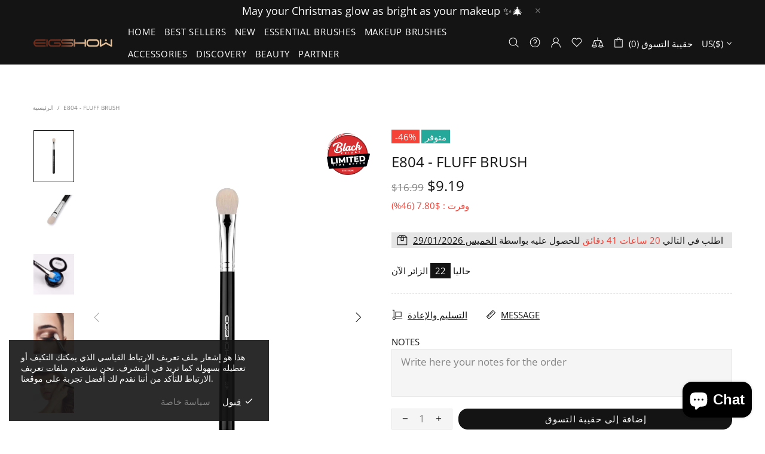

--- FILE ---
content_type: image/svg+xml
request_url: https://cdn.hextom.com/img/usb/badges/badges-laurel-wreath-04.svg
body_size: 20467
content:
<?xml version="1.0" encoding="UTF-8"?>
<svg width="142px" height="150px" viewBox="0 0 142 150" version="1.1" xmlns="http://www.w3.org/2000/svg" xmlns:xlink="http://www.w3.org/1999/xlink">
    <title>badges-laurel-wreath-04</title>
    <g id="badges-laurel-wreath-04" stroke="none" stroke-width="1" fill="none" fill-rule="evenodd">
        <g id="Group-8">
            <path d="M88.4471398,21.9414221 C89.5432141,22.1956404 90.7616999,22.3445196 91.9759645,22.2419896 C93.1452043,22.2433941 94.3158511,21.9891758 95.3500162,21.2939381 C96.3996586,20.5902732 98.0852775,20.2166707 99.4951189,20.1267814 C100.874006,20.0902639 102.013698,20.2279069 102.013698,20.2279069 C102.013698,20.2279069 101.549379,19.8669451 100.781142,19.3613176 C100.036824,18.81215 98.884469,18.3065226 97.6279936,17.8500534 C96.3602619,17.417461 95.0024804,16.9918912 93.6686185,17.0284088 C92.3249073,17.0859941 91.0825021,17.4371243 90.1426078,18.2601734 C89.0366843,19.2433379 87.638099,19.7152568 86.4773014,20.1576809 C85.3193179,20.5846551 84.4497749,20.7531976 84.4497749,20.7531976 C84.4497749,20.7531976 84.9028378,20.9357853 85.634492,21.1492725 C86.3802165,21.323433 87.3566935,21.6745632 88.4471398,21.9414221" id="Fill-611" fill="#424242"></path>
            <path d="M92.6006847,11.3920673 C92.8778691,12.6603494 93.6517341,13.7474485 94.6479095,14.6603869 C95.6370498,15.5943932 96.779556,16.5298039 97.9403537,17.21521 C99.087081,17.927302 100.239436,18.437143 101.024558,18.9301298 C101.832191,19.3809809 102.37249,19.6295811 102.37249,19.6295811 C102.37249,19.6295811 101.721036,18.6815296 101.010487,17.3767299 C100.273205,16.1267065 99.4008481,14.6154422 99.2080853,13.2853611 C99.0181366,12.0044383 98.2738191,10.8218319 97.2509102,9.77967752 C96.1829764,8.84286223 94.8378582,8.05492612 93.5293228,7.42991442 C92.2236013,6.79085751 90.9516486,6.33579281 89.9751715,6.15601416 C89.0113578,5.93550441 88.3880446,5.84140152 88.3880446,5.84140152 C88.3880446,5.84140152 89.3040195,6.46781775 90.2945668,7.44676867 C91.2907422,8.41167438 92.2756613,9.94541096 92.6006847,11.3920673" id="Fill-612" fill="#424242"></path>
            <path d="M130.57354,88.8457649 C130.973136,88.3907002 131.550017,87.7558569 132.257752,87.0437649 C133.660558,85.7221109 135.213917,84.0942714 136.754612,83.3526845 C138.257317,82.639188 139.433592,81.2543306 140.33831,79.5646922 C141.086849,77.8624132 141.54554,75.8609712 141.814282,73.9704863 C142.157597,72.078597 141.931065,70.2976648 141.87197,69.0026967 C141.769257,67.7049196 141.642625,66.8888931 141.642625,66.8888931 C141.642625,66.8888931 141.231773,68.3018409 140.41429,69.9451301 C140.006252,70.7667747 139.495501,71.6446001 138.889072,72.4353452 C138.212292,73.2260904 137.441241,73.9283507 136.597024,74.4213375 C135.144972,75.2710725 134.103772,76.6489073 133.360861,78.2205659 C132.885286,79.1812581 132.461771,80.2107717 132.088909,81.247308 C132.451922,78.5127062 132.647499,75.7486095 132.712222,72.9817038 C132.983778,72.4662447 133.396037,71.6769041 133.870205,70.7428978 C134.711608,69.1852844 135.875219,67.3004176 137.172499,66.2428135 C138.46415,65.2203225 139.0748,63.6795633 139.460325,61.9140808 C139.809268,60.1556209 139.916202,58.1738422 139.567259,56.395719 C139.290075,54.6035506 138.867967,52.9588569 138.517617,51.7720369 C138.126463,50.5978576 137.753601,49.8941928 137.753601,49.8941928 C137.753601,49.8941928 137.755008,50.2383003 137.718425,50.7958951 C137.702948,51.3464672 137.584758,52.1273807 137.355412,52.9953744 C136.924862,54.7271484 136.152404,56.7454447 134.867788,58.0390082 C133.812517,59.1499841 133.109004,60.6823161 132.710815,62.3284144 C132.516645,63.1514635 132.401269,64.0040076 132.344988,64.8565516 C132.316847,65.2821214 132.302777,65.7090957 132.30137,66.1304519 L132.2873,66.3144441 C131.95102,63.2118579 131.412129,60.1514073 130.645299,57.1597783 C130.746605,56.6555553 130.949216,55.7173355 131.271426,54.5782693 C131.776549,52.9040806 132.204285,50.9419652 133.1484,49.6526152 C134.013722,48.4236596 134.403469,46.7817749 134.304977,45.0809004 C134.16146,43.3996891 133.659151,41.6131388 133.052722,39.9965355 C132.48569,38.3574599 131.538761,37.044233 130.93796,36.0385962 C130.297763,35.0526227 129.8447,34.459915 129.8447,34.459915 C129.8447,34.459915 130.121884,35.7590966 130.175351,37.4220491 C130.202085,38.2535253 130.172537,39.1748909 130.029021,40.0695706 C129.870026,40.9726774 129.530933,41.8856158 129.080684,42.644057 C128.291342,43.9586884 128.061996,45.5163018 128.156267,47.1020057 C128.281493,48.4222551 128.436266,49.8450346 128.728927,51.1737111 C127.562502,48.1174741 126.22864,45.1623626 124.665432,42.3912433 C124.628849,42.0373041 124.535986,41.0035768 124.524729,39.6777093 C124.502217,38.061106 124.649955,36.0062923 125.105832,34.6607614 C126.061203,32.0329032 124.737191,28.3895766 122.681523,25.8670574 C121.692383,24.5763029 120.713092,23.4077417 119.877318,22.677391 C119.035915,21.9498492 118.466069,21.528493 118.466069,21.528493 C118.466069,21.528493 119.061242,22.612783 119.498827,24.1226427 C119.884353,25.6886833 120.123548,27.6339445 119.657822,29.2308845 C118.957122,31.9247551 120.209376,35.2015019 121.740222,37.7675612 L121.82183,37.923463 C119.441139,34.4837918 116.787486,31.3924418 113.974838,28.6620536 C114.290012,28.9204854 114.547498,29.1550404 114.720562,29.3263919 C114.925988,29.5131931 115.041365,29.6185322 115.041365,29.6185322 C115.041365,29.6185322 114.681166,28.4794659 114.214033,27.0005056 C113.783482,25.5412086 113.359967,23.6942639 113.524589,22.2742935 C113.715945,20.8641548 113.213636,19.5228375 112.391932,18.2419146 C111.563193,16.9708234 110.450234,15.7208 109.262703,14.7460627 C106.811661,12.8934999 104.387353,11.7572426 104.387353,11.7572426 C104.387353,11.7572426 107.391357,15.4328733 107.277387,18.5410775 C107.20985,19.9343621 107.691054,21.2869155 108.438185,22.5242982 C109.18391,23.7658945 110.23918,24.8529935 111.157969,25.9639694 C111.366209,26.1957153 111.570228,26.383921 111.778468,26.6002172 C107.878188,23.1563325 103.766854,20.3725725 99.7652682,18.267196 C93.9880137,15.2938257 88.5371895,13.5311523 83.9770137,12.5676511 L83.9770137,12.7460252 C88.5034209,13.7685163 93.8937428,15.5929886 99.5795406,18.6141126 C103.567056,20.778479 107.648843,23.6352741 111.499877,27.1423622 C111.231134,26.926066 110.984905,26.7111744 110.69365,26.4976872 C109.596169,25.6184573 108.18492,24.9934456 106.828546,24.6535516 C105.46795,24.3178711 104.131274,24.3136576 102.967663,24.8881065 C100.153608,26.3207176 96.4939295,25.973801 96.4939295,25.973801 C96.4939295,25.973801 98.0810564,27.2701736 100.253507,28.2224386 C101.308777,28.754752 102.449876,29.3095376 103.695096,29.5483061 C104.93328,29.7955018 106.250257,29.777243 107.450452,29.3924044 C108.70552,28.9612165 110.465712,29.0960505 111.947311,29.369932 C113.413434,29.6058915 114.463076,30.0707878 114.51795,30.0960692 C116.736833,32.4065057 118.823454,34.9655424 120.739826,37.7366617 C118.767173,35.7029158 116.25985,33.9009157 113.628709,34.562445 C112.034547,34.9220023 110.332044,34.732392 109.057277,34.4753647 C107.723415,34.2689002 106.772265,34.0048503 106.772265,34.0048503 C106.772265,34.0048503 107.116986,34.4135658 107.717787,34.9950374 C108.315774,35.5807225 109.037579,36.466975 109.99295,37.2549111 C111.978266,38.7717935 114.194334,40.5597483 117.043565,40.2760351 C118.525165,40.1074926 120.193899,40.7690219 121.605148,41.4600461 C122.704036,42.0035956 123.576393,42.5639993 123.909858,42.7845091 C125.370353,45.4545029 126.6212,48.2860166 127.707425,51.2116332 C127.122102,50.1231296 126.469241,49.0528849 125.519498,48.2677578 C124.348851,47.2312216 123.029059,46.5303657 121.581228,46.482612 C120.731384,46.4587352 119.930785,46.2606978 119.124558,46.037379 C118.304261,45.8196783 117.543059,45.5387741 116.897234,45.2634881 C115.602769,44.712916 114.761366,44.17358 114.761366,44.17358 C114.761366,44.17358 114.983677,44.6890391 115.407192,45.4502893 C115.794124,46.2326074 116.539849,47.1736362 117.195524,48.2705669 C117.889188,49.3478342 118.771394,50.4321242 119.861841,51.3071406 C120.905855,52.1990112 122.031477,52.9420027 123.480715,53.1849847 C124.910255,53.4476301 126.701401,54.4743347 127.857977,55.5839061 C128.662797,56.3268975 129.283296,57.0249443 129.616762,57.412592 C130.259773,60.064327 130.719871,62.7652203 131.015347,65.4970131 C130.960473,65.3453248 130.912634,65.189423 130.853539,65.0391393 C130.5454,64.2512032 130.183794,63.4913575 129.760278,62.8073559 C128.920283,61.4337347 127.825616,60.3677035 126.279293,59.961797 C124.535986,59.4702148 122.971371,58.4112062 121.862634,57.5137175 C121.319521,57.0586528 120.86083,56.6471282 120.493596,56.360606 C120.154502,56.0614431 119.953297,55.8844735 119.953297,55.8844735 C119.953297,55.8844735 120.101035,56.4420682 120.334602,57.3142755 C120.518922,58.2033371 120.827061,59.3929662 121.330777,60.635967 C121.904844,61.8649226 122.366349,63.217476 123.18946,64.3916553 C123.974582,65.5714526 125.1396,66.5911347 126.459392,67.2330006 C128.651541,68.2161651 130.752233,71.5856102 131.445897,72.9522088 C131.348812,75.5884942 131.126502,78.2177569 130.755047,80.8161202 C130.710022,79.8273376 130.589017,78.8497912 130.279471,77.9396618 C129.696962,76.324463 128.795058,74.9550553 127.42602,74.1488605 C126.631049,73.678346 125.928943,73.0715931 125.3197,72.4367498 C124.640106,71.8019064 124.053375,71.1403772 123.573579,70.5434559 C122.612579,69.3510178 122.08213,68.4071799 122.08213,68.4071799 C122.08213,68.4071799 122.027256,69.0111238 122.037105,69.9535572 C122.004743,70.8959906 122.235496,72.1741044 122.263636,73.5561527 C122.364942,74.9382011 122.647755,76.4283975 123.240113,77.8343227 C123.677699,79.2191801 124.438901,80.5281934 125.681306,81.5338302 C126.964515,82.5591303 128.03667,84.4791101 128.524908,86.1617259 C128.816163,87.0465739 129.021589,87.8654095 129.152442,88.4510946 C129.018775,88.9384633 128.914655,89.4356636 128.76551,89.9174142 C128.171744,91.70256 127.500592,93.4469747 126.788636,95.1647035 C126.902606,94.3290137 126.946224,93.4863012 126.901199,92.6787018 C126.820998,90.923051 126.335574,89.3303245 125.069249,88.136482 C123.656593,86.7572426 122.713885,84.9440064 122.122934,83.5268451 C121.861227,82.8217757 121.52354,82.1728871 121.361732,81.724845 C121.194296,81.2683758 121.094397,80.9973033 121.094397,80.9973033 C121.094397,80.9973033 120.918518,81.5942246 120.74264,82.5492987 C120.490782,83.4903275 120.133397,84.7614188 119.974403,86.1940299 C119.878725,87.6505178 119.615611,89.1603775 119.792896,90.7039458 C119.970182,92.2461095 120.465455,93.7924868 121.371581,95.1015 C122.355093,96.4568625 122.830668,98.6352741 123.024838,100.542613 C123.067049,101.407798 123.04313,102.194329 123.007954,102.79406 C122.495796,103.659245 121.989266,104.530047 121.430676,105.354501 C120.703243,106.447218 119.943448,107.499204 119.162548,108.521695 C119.505863,107.725332 119.797117,106.916328 119.98988,106.11856 C120.347265,104.313751 120.143246,102.497706 119.270889,101.022959 C118.75451,100.157774 118.395718,99.2125321 118.141046,98.2967846 C117.856827,97.3627783 117.60919,96.420345 117.464266,95.6155546 C117.158941,93.9975468 117.137836,92.8430308 117.137836,92.8430308 C117.137836,92.8430308 116.773415,93.3809622 116.299247,94.2672147 C115.802567,95.1422311 115.32277,96.4315811 114.654432,97.7518306 C114.353328,98.430214 114.080365,99.1577558 113.86509,99.9204105 C113.661071,100.691492 113.493635,101.486451 113.323384,102.244892 C113.037758,103.795483 113.095446,105.454222 113.751121,107.082061 C114.454634,108.763273 114.242173,110.988033 113.911522,112.945935 C113.76097,113.735276 113.603383,114.445963 113.430318,115.016199 C111.892437,116.531677 110.306717,117.924961 108.695671,119.218525 C110.29124,117.006405 111.201587,114.417873 110.520586,112.090582 C109.884609,110.032959 109.902901,107.809603 110.052046,106.152269 C110.137874,105.32922 110.23918,104.621341 110.27717,104.084814 C110.346114,103.566546 110.388325,103.260361 110.388325,103.260361 C110.388325,103.260361 109.942297,103.751943 109.245819,104.52162 C108.504315,105.257589 107.558793,106.303957 106.686436,107.582071 C105.773275,108.820858 104.779914,110.141108 104.181927,111.726811 C103.571277,113.297065 103.090074,114.840634 103.330676,116.656679 C103.443238,117.572426 103.337711,118.615985 103.098516,119.680612 C102.856507,120.738216 102.403445,121.700313 101.967266,122.620274 C101.612695,123.342197 101.246868,123.993895 100.931694,124.52059 C100.343556,124.857675 99.754012,125.21021 99.1700956,125.516395 C98.009298,126.113317 96.8667917,126.647035 95.7369487,127.149853 C96.2842824,126.67653 96.8076966,126.183543 97.2635735,125.662466 C97.905178,124.904024 98.4679889,124.166651 98.7972333,123.270567 C99.1278848,122.380101 99.295321,121.46014 99.2545172,120.517706 C99.2066783,119.420776 99.34316,118.326654 99.5598422,117.315399 C99.7877806,116.316785 100.080442,115.371543 100.319637,114.492313 C100.833202,112.784415 101.379129,111.672035 101.379129,111.672035 C101.379129,111.672035 100.769886,111.999288 99.8890866,112.607446 C99.4430589,112.902395 98.9520064,113.304088 98.3877884,113.709995 C97.802465,114.083597 97.1833729,114.517594 96.5670949,115.014794 C95.9508169,115.511995 95.337353,116.075207 94.7562506,116.69741 C94.1315305,117.238151 93.541986,117.844903 93.0185718,118.521882 C91.9787786,119.880054 91.1964713,121.526152 90.9094377,123.288826 C90.6435096,125.132961 89.3406022,127.318395 87.9673434,128.939212 C87.431266,129.523493 86.9247361,130.012266 86.4730803,130.432218 C86.1733835,130.510871 85.8638375,130.603569 85.5711758,130.6752 C85.0913794,129.936422 84.2541981,129.520684 83.3832482,129.739789 L73.1105411,132.325512 L72.8727535,132.335343 C71.9300451,132.377479 71.3123601,132.404165 71,132.41821 C70.6876399,132.404165 70.0713619,132.377479 69.1272465,132.335343 L68.8894589,132.325512 L58.6167518,129.739789 C57.7443949,129.520684 56.9086206,129.936422 56.4288242,130.6752 C56.1361625,130.603569 55.8266165,130.510871 55.5269197,130.432218 C55.0752639,130.012266 54.567327,129.523493 54.0326566,128.939212 C52.6593978,127.318395 51.3564904,125.132961 51.0919693,123.288826 C50.8035287,121.526152 50.0212214,119.880054 48.9814282,118.521882 C48.458014,117.844903 47.8684695,117.238151 47.2437494,116.69741 C46.662647,116.075207 46.0491831,115.511995 45.4329051,115.014794 C44.8166271,114.517594 44.197535,114.083597 43.6122116,113.709995 C43.0479936,113.304088 42.5569411,112.902395 42.1109134,112.607446 C41.2301142,111.999288 40.6222784,111.672035 40.6222784,111.672035 C40.6222784,111.672035 41.166798,112.784415 41.680363,114.492313 C41.9195577,115.371543 42.2108123,116.316785 42.4401578,117.315399 C42.6582471,118.326654 42.7933217,119.420776 42.7468898,120.517706 C42.704679,121.46014 42.8721152,122.380101 43.2027667,123.270567 C43.5320111,124.166651 44.094822,124.904024 44.7364265,125.662466 C45.1923034,126.183543 45.7157176,126.67653 46.2630513,127.149853 C45.1332083,126.647035 43.990702,126.113317 42.8299044,125.516395 C42.245988,125.21021 41.6564435,124.857675 41.0683061,124.521995 C40.754539,123.993895 40.3873048,123.342197 40.0327339,122.620274 C39.5965554,121.700313 39.1434926,120.738216 38.9014839,119.680612 C38.6622892,118.615985 38.5567622,117.572426 38.6693244,116.656679 C38.9099261,114.840634 38.4287227,113.297065 37.8180728,111.726811 C37.2200861,110.141108 36.2267248,108.820858 35.313564,107.582071 C34.4426141,106.303957 33.4956846,105.257589 32.7541812,104.52162 C32.0577026,103.751943 31.613082,103.260361 31.613082,103.260361 C31.613082,103.260361 31.6538857,103.566546 31.7228301,104.084814 C31.7608198,104.621341 31.8621258,105.32922 31.9493615,106.152269 C32.0970994,107.809603 32.1153907,110.032959 31.4794143,112.090582 C30.7998201,114.417873 31.7101668,117.006405 33.3043289,119.218525 C31.6932825,117.926366 30.1075626,116.531677 28.5696817,115.016199 C28.3966173,114.445963 28.2390302,113.735276 28.0884783,112.945935 C27.7578269,110.988033 27.5453657,108.763273 28.2488794,107.082061 C28.9045542,105.454222 28.9622423,103.795483 28.6766158,102.244892 C28.5063655,101.486451 28.3389292,100.691492 28.1349102,99.9204105 C27.919635,99.1577558 27.6466717,98.430214 27.3455678,97.7518306 C26.6772298,96.4315811 26.1974335,95.1422311 25.7007528,94.2672147 C25.2279916,93.3809622 24.8621645,92.8430308 24.8621645,92.8430308 C24.8621645,92.8430308 24.8410591,93.9975468 24.5357341,95.6155546 C24.3908103,96.420345 24.1431735,97.3627783 23.8589539,98.2967846 C23.604282,99.2125321 23.24549,100.157774 22.730518,101.022959 C21.856754,102.497706 21.652735,104.313751 22.0101199,106.11856 C22.2028827,106.916328 22.4941374,107.725332 22.8374521,108.521695 C22.0565518,107.499204 21.296757,106.447218 20.5693239,105.354501 C20.010734,104.530047 19.5042041,103.659245 18.9920462,102.79406 C18.9568705,102.194329 18.932951,101.407798 18.9737548,100.542613 C19.1693316,98.6352741 19.6449069,96.4568625 20.628419,95.1015 C21.5345447,93.7924868 22.0298183,92.2461095 22.2071038,90.7039458 C22.3843892,89.1603775 22.1212751,87.6505178 22.0255972,86.1940299 C21.8666031,84.7614188 21.5092182,83.4903275 21.2587673,82.5492987 C21.0814819,81.5942246 20.9056034,80.9973033 20.9056034,80.9973033 C20.9056034,80.9973033 20.8057045,81.2683758 20.6382682,81.724845 C20.4764601,82.1728871 20.1387735,82.8217757 19.8770664,83.5268451 C19.2861149,84.9440064 18.3419995,86.7572426 16.930751,88.136482 C15.6644264,89.3303245 15.1790019,90.923051 15.0988013,92.6787018 C15.0537765,93.4863012 15.0973943,94.3290137 15.2113635,95.1647035 C14.4994077,93.4469747 13.8282556,91.70256 13.23449,89.9174142 C13.0853451,89.4356636 12.9812251,88.9384633 12.8475575,88.4510946 C12.978411,87.8654095 13.18243,87.0465739 13.4750917,86.1617259 C13.9633302,84.4791101 15.0354851,82.5591303 16.3186941,81.5338302 C17.5610993,80.5281934 18.3223011,79.2191801 18.7598866,77.8343227 C19.3522452,76.4283975 19.6350577,74.9382011 19.7363637,73.5561527 C19.7645042,72.1741044 19.9952567,70.8959906 19.9628951,69.9535572 C19.9727443,69.0111238 19.9178702,68.4071799 19.9178702,68.4071799 C19.9178702,68.4071799 19.3874209,69.3510178 18.4278282,70.5434559 C17.9466248,71.1403772 17.3598944,71.8019064 16.6803001,72.4367498 C16.0710573,73.0715931 15.3689506,73.678346 14.5739801,74.1488605 C13.2049425,74.9550553 12.3030379,76.324463 11.7205286,77.9396618 C11.4109825,78.8497912 11.2899782,79.8287421 11.2449533,80.8175247 C10.8734981,78.2191614 10.6511877,75.5898987 10.5541028,72.9522088 C11.2477673,71.5856102 13.3484593,68.2161651 15.5406079,67.2330006 C16.8603996,66.5911347 18.0254183,65.5714526 18.8105396,64.3916553 C19.6350577,63.217476 20.0951556,61.8649226 20.6692228,60.635967 C21.1729386,59.3929662 21.4810776,58.2033371 21.6653982,57.3142755 C21.8989648,56.4420682 22.0467027,55.8844735 22.0467027,55.8844735 C22.0467027,55.8844735 21.8454977,56.0614431 21.5064041,56.360606 C21.13917,56.6471282 20.680479,57.0586528 20.1373665,57.5137175 C19.0286289,58.4112062 17.4640144,59.4702148 15.7207075,59.961797 C14.1729773,60.3677035 13.079717,61.4337347 12.2397217,62.8073559 C11.8162064,63.4913575 11.4546004,64.2512032 11.1464614,65.0391393 C11.0873662,65.189423 11.0395273,65.3453248 10.9846532,65.4970131 C11.280129,62.7652203 11.7402269,60.064327 12.3832385,57.4139965 C12.7152969,57.0249443 13.337203,56.3268975 14.1420227,55.5839061 C15.2985992,54.4743347 17.0897451,53.4476301 18.519285,53.1849847 C19.9685232,52.9420027 21.0941451,52.1990112 22.1381594,51.3071406 C23.2286057,50.4321242 24.1108118,49.3478342 24.8044764,48.2705669 C25.4601511,47.1736362 26.2058756,46.2326074 26.5928082,45.4502893 C27.0163234,44.6890391 27.2386338,44.17358 27.2386338,44.17358 C27.2386338,44.17358 26.3972314,44.712916 25.1027662,45.2634881 C24.4569406,45.5387741 23.6957388,45.8196783 22.8754418,46.037379 C22.0692151,46.2606978 21.2686165,46.4587352 20.4187719,46.482612 C18.9709408,46.5303657 17.651149,47.2312216 16.4805023,48.2677578 C15.5307588,49.0528849 14.877898,50.1231296 14.2925746,51.2116332 C15.3787998,48.2860166 16.6296472,45.4545029 18.0901416,42.7845091 C18.4236071,42.5639993 19.2959641,42.0035956 20.3948525,41.4600461 C21.806101,40.7690219 23.4748355,40.1074926 24.9564353,40.2760351 C27.8056658,40.5597483 30.021734,38.7717935 32.0070496,37.2549111 C32.9624212,36.466975 33.6842263,35.5807225 34.2822129,34.9950374 C34.8830136,34.4135658 35.2277353,34.0048503 35.2277353,34.0048503 C35.2277353,34.0048503 34.2765848,34.2689002 32.9427228,34.4753647 C31.667956,34.732392 29.9654529,34.9220023 28.3712908,34.562445 C25.7401496,33.9009157 23.2328268,35.7029158 21.2601743,37.7366617 C23.1765457,34.9655424 25.2631673,32.4065057 27.4806425,30.0960692 C27.5369236,30.0707878 28.586566,29.6058915 30.0526886,29.369932 C31.5342884,29.0960505 33.2944797,28.9612165 34.5495481,29.3924044 C35.7497425,29.777243 37.0667202,29.7955018 38.3049043,29.5483061 C39.5501235,29.3095376 40.6912227,28.754752 41.7464933,28.2224386 C43.9189436,27.2701736 45.5060705,25.973801 45.5060705,25.973801 C45.5060705,25.973801 41.8463922,26.3207176 39.0323374,24.8881065 C37.8687258,24.3136576 36.5320497,24.3178711 35.1714543,24.6535516 C33.8150798,24.9934456 32.4038314,25.6184573 31.30635,26.4976872 C31.0136883,26.7111744 30.7674585,26.9274706 30.4987163,27.1437667 C34.3497502,23.6352741 38.4329438,20.7798835 42.4204594,18.6141126 C47.9782177,15.6604056 53.2503493,13.854192 57.7134402,12.8204648 L57.7134402,12.6364726 C53.2165807,13.614019 47.8839468,15.3598382 42.2347318,18.267196 C38.2345529,20.3725725 34.1218118,23.154928 30.2229389,26.5974082 C30.4311789,26.383921 30.6337909,26.1957153 30.8420309,25.9639694 C31.7608198,24.8529935 32.8160904,23.7658945 33.5618149,22.5242982 C34.3089465,21.2869155 34.7901498,19.9343621 34.7226125,18.5410775 C34.6086433,15.4328733 37.6126468,11.7572426 37.6126468,11.7572426 C37.6126468,11.7572426 35.1883386,12.8934999 32.7372968,14.7460627 C31.5497657,15.7208 30.436807,16.9708234 29.6094749,18.2419146 C28.7863639,19.5228375 28.2840551,20.8641548 28.4754108,22.2742935 C28.6400331,23.6942639 28.2165178,25.5412086 27.7859674,27.0005056 C27.3188343,28.4794659 26.9586353,29.6185322 26.9586353,29.6185322 C26.9586353,29.6185322 27.0740116,29.5131931 27.2794376,29.3263919 C27.4525019,29.1550404 27.7099879,28.9204854 28.0251621,28.6620536 C25.2125143,31.3924418 22.5588606,34.4823873 20.1781703,37.923463 L20.2597779,37.7675612 C21.7906237,35.2015019 23.0428781,31.9247551 22.3421784,29.2308845 C21.8750453,27.6339445 22.117054,25.6886833 22.5011725,24.1226427 C22.938758,22.612783 23.5339306,21.528493 23.5339306,21.528493 C23.5339306,21.528493 22.9640845,21.9498492 22.1226821,22.677391 C21.2869079,23.4077417 20.3076168,24.5763029 19.3184765,25.8670574 C17.2628095,28.3895766 15.9387967,32.0329032 16.8941683,34.6607614 C17.3500452,36.0062923 17.4977831,38.061106 17.4752706,39.6777093 C17.4640144,41.0021723 17.3697436,42.0373041 17.3345679,42.3912433 C15.7713604,45.1623626 14.4374985,48.1174741 13.2710727,51.1723066 C13.5637344,49.8450346 13.7185075,48.4222551 13.8437329,47.1020057 C13.9380037,45.5163018 13.7086583,43.9586884 12.9193159,42.644057 C12.4690671,41.8856158 12.1299735,40.9726774 11.9709794,40.0695706 C11.8274626,39.1748909 11.7979151,38.2535253 11.8246486,37.4220491 C11.8781156,35.7590966 12.1553,34.459915 12.1553,34.459915 C12.1553,34.459915 11.7022372,35.0526227 11.0634468,36.0385962 C10.461239,37.044233 9.51430959,38.3574599 8.94727754,39.9965355 C8.34084873,41.6131388 7.83853995,43.3996891 7.69502316,45.0809004 C7.59653124,46.7817749 7.98627783,48.4236596 8.85300671,49.6526152 C9.79571507,50.9419652 10.2234514,52.9040806 10.7285742,54.5782693 C11.0507835,55.715931 11.2533955,56.6541508 11.3547014,57.1597783 C10.5878715,60.1514073 10.047573,63.2118579 9.71270045,66.3144441 L9.7000372,66.1304519 C9.69722315,65.7090957 9.68315287,65.2821214 9.65501233,64.8565516 C9.59873123,64.0040076 9.48335498,63.1514635 9.2891852,62.3284144 C8.89099645,60.6823161 8.18748275,59.1499841 7.1322122,58.0390082 C5.84759618,56.7454447 5.07513814,54.7271484 4.64458775,52.9953744 C4.41524228,52.1273807 4.29845901,51.3464672 4.28157468,50.7958951 C4.24499197,50.2383003 4.246399,49.8941928 4.246399,49.8941928 C4.246399,49.8941928 3.87353673,50.5978576 3.48238312,51.7720369 C3.13203329,52.9588569 2.70992507,54.6035506 2.43274068,56.395719 C2.08379788,58.1738422 2.19073196,60.1556209 2.53967476,61.9140808 C2.92520027,63.6795633 3.53585016,65.2203225 4.82750131,66.2428135 C6.12478058,67.3004176 7.28839224,69.1852844 8.13120165,70.7428978 C8.60396286,71.6769041 9.01622189,72.4662447 9.2891852,72.9817038 C9.35250144,75.7486095 9.54807824,78.5127062 9.91109131,81.247308 C9.53822905,80.2107717 9.1147138,79.1812581 8.63913854,78.2205659 C7.89622808,76.6489073 6.8550278,75.2710725 5.40297552,74.4213375 C4.55875908,73.9283507 3.78770806,73.2260904 3.11092788,72.4353452 C2.50449907,71.6446001 1.99374813,70.7667747 1.58571018,69.9451301 C0.76822726,68.3018409 0.357375258,66.8888931 0.357375258,66.8888931 C0.357375258,66.8888931 0.230742792,67.7049196 0.128029792,69.0026967 C0.0689346412,70.2976648 -0.15759677,72.078597 0.185717915,73.9704863 C0.454460149,75.8609712 0.913151082,77.8624132 1.66168966,79.5646922 C2.56640828,81.2543306 3.74268319,82.639188 5.24538845,83.3526845 C6.78608346,84.0942714 8.33944171,85.7221109 9.74224803,87.0437649 C10.4499828,87.7544523 11.026864,88.3907002 11.4264598,88.8457649 C11.5573134,89.3443697 11.6572123,89.8542108 11.8021361,90.348602 C12.4465547,92.3781344 13.1908722,94.3599131 13.9858427,96.3079833 C13.4005193,95.4203262 12.7898694,94.5453098 12.0877627,93.7629918 C10.8411364,92.3963932 9.35672252,91.2966535 7.75693236,90.7811944 C5.8433751,90.210959 4.03534489,88.6645817 2.70429696,87.2094983 C2.00641137,86.4917882 1.59555937,85.7712691 1.2480236,85.253001 C0.918779192,84.7305193 0.738679684,84.3962434 0.738679684,84.3962434 C0.738679684,84.3962434 0.785111588,85.2670462 0.963804068,86.6252177 C1.21566197,87.9679395 1.71374967,89.7797712 2.39052985,91.6660424 C3.00117975,93.571977 4.15775627,95.438585 5.42408093,96.9540628 C6.69181262,98.4737542 8.18044761,99.5945617 9.96737241,99.8796794 C11.7613323,100.204124 13.8606172,101.390944 15.4772917,102.42748 C16.3074379,102.897994 17.0236148,103.3348 17.5554712,103.667672 C18.0648151,104.555329 18.5685309,105.447199 19.1257138,106.294125 C19.8404837,107.400888 20.5904293,108.46411 21.3600733,109.503455 C20.7015845,108.952883 20.0135481,108.43321 19.2833008,107.986573 C17.6891388,106.921946 16.0330675,106.111538 14.1898616,106.065188 C13.128963,106.032885 12.0258535,105.757598 10.9635478,105.347478 C9.9307897,104.923313 9.00777972,104.326392 8.1748195,103.747729 C6.52578339,102.580573 5.38890525,101.421843 5.38890525,101.421843 C5.38890525,101.421843 5.69563722,102.278601 6.28377467,103.589019 C6.89301754,104.886796 7.66406855,106.704245 8.98245323,108.362984 C9.60858042,109.20991 10.2952098,110.058241 11.025457,110.85039 C11.744448,111.650967 12.5281623,112.381318 13.4258458,112.941722 C15.1705597,114.101856 17.0081375,114.818161 18.7992834,114.704395 C20.6241979,114.61591 23.1695105,115.160864 25.0915099,115.757786 C26.0088918,116.021836 26.7616515,116.313976 27.3863716,116.497968 C28.943951,118.062604 30.5493692,119.513474 32.1843351,120.854791 C29.5911836,119.62724 26.8587364,118.740988 24.1952335,119.353359 C22.0889135,119.794378 19.5717415,119.233974 17.5540642,118.512051 C16.5353763,118.162325 15.6700545,117.759228 15.1044295,117.408098 C14.5191061,117.072417 14.1715703,116.842076 14.1715703,116.842076 C14.1715703,116.842076 14.3010168,117.042922 14.5303623,117.402479 C14.7779991,117.747992 15.08051,118.292946 15.5757836,118.854754 C16.5452255,119.996629 17.9339616,121.516321 19.5632993,122.984045 C21.2320338,124.412442 23.294736,125.631566 25.2716095,126.453211 C27.2639603,127.26081 29.4181192,127.370363 31.1881597,126.793105 C32.1111697,126.482706 33.2241283,126.347872 34.3553784,126.305736 C35.4908495,126.260791 36.7248125,126.193374 37.7871182,126.222869 C38.6116362,126.234106 39.3573608,126.267814 39.9666036,126.305736 C40.5871027,126.672316 41.2076018,127.054346 41.8252868,127.388622 C42.9931196,128.00942 44.144068,128.568419 45.2837602,129.09371 C44.5802465,128.964494 43.8753258,128.852132 43.167591,128.805783 C42.1320188,128.717298 41.062678,128.797356 40.0946431,128.892863 C39.1237942,128.993989 38.1796788,129.241184 37.3031008,129.67799 C36.2844129,130.185022 35.0996959,130.477162 33.8798031,130.617615 C32.6514682,130.773516 31.411877,130.74964 30.3453503,130.575479 C28.1785281,130.281934 26.4971303,129.732767 26.4971303,129.732767 C26.4971303,129.732767 27.2315986,130.406936 28.4655617,131.378865 C29.0874678,131.856402 29.8120869,132.442087 30.6703736,132.988445 C31.5511727,133.503905 32.5290568,134.036218 33.5632219,134.540441 C34.5987941,135.043259 35.6892403,135.519392 36.7951639,135.912658 C37.9461123,136.224461 39.1097239,136.461825 40.2381599,136.579805 C42.4936248,136.824191 44.5943168,136.59385 46.2757145,135.425289 C47.997916,134.269368 50.6178011,133.640143 52.7564827,133.131707 C53.5092424,132.923838 54.1972788,132.752486 54.7840092,132.616247 C55.1934542,132.731418 55.6141554,132.862039 56.0123441,132.964569 L56.0123441,134.474428 C56.0123441,136.012379 57.2814828,137.154254 58.6167518,136.818573 L66.8844449,134.738478 C64.4207399,136.989925 61.3435709,141.522313 61.8979397,150 L64.4137047,149.835671 C63.8579289,141.314444 67.5119791,136.794697 69.7224191,134.860672 C70.1571906,134.884548 70.5075404,134.904212 70.7551772,134.918257 L70.7551772,134.946347 C70.7551772,134.946347 70.8550762,134.940729 71,134.932302 C71.1449238,134.940729 71.2448228,134.946347 71.2448228,134.946347 L71.2448228,134.918257 C71.4460277,134.907021 71.6908505,134.89438 72.0144668,134.876121 C74.2263138,136.817169 77.8606656,141.335512 77.3062968,149.835671 L79.8220618,150 C80.3778376,141.494223 77.2795633,136.961834 74.8102302,134.71741 L74.9917367,134.706174 L83.3832482,136.818573 C84.7185172,137.154254 85.9876559,136.012379 85.9876559,134.474428 L85.9876559,132.964569 C86.3858446,132.862039 86.8065458,132.731418 87.2159908,132.616247 C87.8027212,132.752486 88.4907576,132.923838 89.2435173,133.131707 C91.3821989,133.640143 94.003491,134.269368 95.7242855,135.425289 C97.4056832,136.59385 99.5063752,136.824191 101.76184,136.579805 C102.890276,136.461825 104.053888,136.224461 105.204836,135.912658 C106.31076,135.519392 107.401206,135.043259 108.436778,134.540441 C109.470943,134.036218 110.448827,133.503905 111.329626,132.988445 C112.18932,132.442087 112.912532,131.856402 113.534438,131.378865 C114.769808,130.406936 115.50287,129.732767 115.50287,129.732767 C115.50287,129.732767 113.821472,130.281934 111.65465,130.575479 C110.58953,130.74964 109.348532,130.773516 108.120197,130.617615 C106.900304,130.477162 105.715587,130.185022 104.696899,129.67799 C103.820321,129.241184 102.877613,128.993989 101.906764,128.892863 C100.937322,128.797356 99.8693882,128.717298 98.832409,128.805783 C98.1246742,128.852132 97.4197535,128.964494 96.7162398,129.09371 C97.855932,128.568419 99.0068804,128.00942 100.174713,127.388622 C100.792398,127.054346 101.412897,126.672316 102.034803,126.305736 C102.642639,126.267814 103.388364,126.234106 104.212882,126.222869 C105.275187,126.193374 106.509151,126.260791 107.644622,126.305736 C108.777279,126.347872 109.88883,126.482706 110.813247,126.793105 C112.581881,127.370363 114.737447,127.26081 116.728391,126.453211 C118.705264,125.631566 120.767966,124.412442 122.436701,122.984045 C124.066038,121.516321 125.454774,119.996629 126.424216,118.854754 C126.91949,118.292946 127.222001,117.747992 127.469638,117.402479 C127.698983,117.042922 127.82843,116.842076 127.82843,116.842076 C127.82843,116.842076 127.480894,117.072417 126.895571,117.408098 C126.329946,117.759228 125.464624,118.162325 124.447343,118.512051 C122.428259,119.233974 119.911087,119.794378 117.804767,119.353359 C115.141264,118.740988 112.408816,119.62724 109.815665,120.854791 C111.450631,119.513474 113.056049,118.062604 114.613628,116.497968 C115.236941,116.313976 115.991108,116.021836 116.90849,115.757786 C118.830489,115.160864 121.377209,114.61591 123.202124,114.704395 C124.991862,114.818161 126.82944,114.101856 128.574154,112.941722 C129.471838,112.381318 130.255552,111.650967 130.974543,110.85039 C131.706197,110.058241 132.39142,109.20991 133.017547,108.362984 C134.335931,106.704245 135.106982,104.886796 135.716225,103.589019 C136.304363,102.278601 136.612502,101.421843 136.612502,101.421843 C136.612502,101.421843 135.474217,102.580573 133.82518,103.747729 C132.99222,104.326392 132.06921,104.923313 131.036452,105.347478 C129.974147,105.757598 128.871037,106.032885 127.811545,106.065188 C125.966932,106.111538 124.310861,106.921946 122.716699,107.986573 C121.986452,108.43321 121.298416,108.952883 120.639927,109.503455 C121.409571,108.46411 122.159516,107.400888 122.874286,106.294125 C123.431469,105.447199 123.935185,104.555329 124.444529,103.669076 C124.976385,103.3348 125.692562,102.897994 126.522708,102.42748 C128.139383,101.390944 130.238668,100.204124 132.032628,99.8796794 C133.819552,99.5945617 135.308187,98.4737542 136.575919,96.9540628 C137.842244,95.438585 138.99882,93.571977 139.60947,91.6660424 C140.28625,89.7797712 140.784338,87.9679395 141.036196,86.6252177 C141.214888,85.2670462 141.26132,84.3962434 141.26132,84.3962434 C141.26132,84.3962434 141.081221,84.7305193 140.753383,85.253001 C140.404441,85.7712691 139.993589,86.4917882 139.295703,87.2094983 C137.964655,88.6645817 136.156625,90.210959 134.243068,90.7811944 C132.643277,91.2966535 131.158864,92.3963932 129.912237,93.7629918 C129.210131,94.5453098 128.600888,95.4203262 128.014157,96.3079833 C128.809128,94.3585086 129.553445,92.3781344 130.197864,90.348602 C130.342788,89.8542108 130.442687,89.3457743 130.57354,88.8457649" id="Fill-613" fill="#424242"></path>
            <path d="M44.0610534,17.21521 C45.220444,16.5298039 46.3629502,15.5943932 47.3506834,14.6603869 C48.3482659,13.7474485 49.1221309,12.6603494 49.3993153,11.3920673 C49.7243387,9.94541096 50.7092578,8.41167438 51.7068403,7.44676867 C52.6959805,6.46781775 53.6119554,5.84140152 53.6119554,5.84140152 C53.6119554,5.84140152 52.9886422,5.93550441 52.0248285,6.15601416 C51.0483514,6.33579281 49.7763987,6.79085751 48.4706772,7.42991442 C47.1621418,8.05492612 45.8170236,8.84286223 44.7490898,9.77967752 C43.7261809,10.8218319 42.9818634,12.0044383 42.7919147,13.2853611 C42.5991519,14.6154422 41.7267949,16.1267065 40.9895126,17.3767299 C40.2789637,18.6815296 39.62751,19.6295811 39.62751,19.6295811 C39.62751,19.6295811 40.1678086,19.3809809 40.9754423,18.9301298 C41.7605636,18.437143 42.912919,17.927302 44.0610534,17.21521" id="Fill-614" fill="#424242"></path>
            <path d="M48.3313815,17.0284088 C46.9975196,16.9918912 45.6397381,17.417461 44.3720064,17.8500534 C43.115531,18.3065226 41.9631755,18.81215 41.218858,19.3613176 C40.4506211,19.8669451 39.986302,20.2279069 39.986302,20.2279069 C39.986302,20.2279069 41.1259942,20.0902639 42.5048811,20.1267814 C43.9147225,20.2166707 45.5989343,20.5902732 46.6499838,21.2939381 C47.6841489,21.9891758 48.8547957,22.2433941 50.0240355,22.2419896 C51.2383001,22.3445196 52.4567859,22.1956404 53.5528602,21.9414221 C54.6433065,21.6745632 55.6211905,21.323433 56.365508,21.1492725 C57.0971622,20.9357853 57.5502251,20.7531976 57.5502251,20.7531976 C57.5502251,20.7531976 56.6806821,20.5846551 55.5226986,20.1576809 C54.361901,19.7152568 52.9633157,19.2433379 51.8573922,18.2601734 C50.9174979,17.4371243 49.6764997,17.0859941 48.3313815,17.0284088" id="Fill-615" fill="#424242"></path>
            <polyline id="Fill-616" fill="#BE964B" points="64.9188276 32.8110077 77.0741373 32.8110077 77.4047887 30.8517013 64.5867691 30.8517013 64.9188276 32.8110077"></polyline>
            <path d="M81.5344142,5.69111781 C80.9927086,5.69111781 80.5635652,6.12651922 80.5635652,6.66023708 C80.5635652,7.00434465 80.7521069,7.29086687 81.0222562,7.46362291 L78.5078982,11.6968483 L78.4530241,11.7909511 L75.6896223,16.4427236 C74.9832946,17.6295436 73.6663169,17.1562202 73.4102379,15.6168655 L72.7039102,11.3176277 L72.6996891,11.2909418 L71.154773,1.89891196 C71.6134639,1.82447237 71.9666278,1.44806083 71.9666278,0.967714751 C71.9666278,0.426974288 71.5304493,0 70.9957789,0 C70.4625155,0 70.026337,0.426974288 70.026337,0.967714751 C70.026337,1.44806083 70.3865361,1.82447237 70.845227,1.89891196 L69.2960898,11.2909418 L69.2918687,11.3176277 L68.5813199,15.6168655 C68.3336831,17.1562202 67.0096703,17.6295436 66.3103777,16.4427236 L63.5469759,11.7909511 L63.4906948,11.6968483 L60.9777438,7.46362291 C61.2478931,7.29086687 61.4364348,7.00434465 61.4364348,6.66023708 C61.4364348,6.12651922 61.0002563,5.69111781 60.4655858,5.69111781 C59.9323225,5.69111781 59.4947369,6.12651922 59.4947369,6.66023708 C59.4947369,7.19255042 59.9323225,7.62795183 60.4655858,7.62795183 L60.6316151,7.59002978 L64.1365203,28.2238431 L77.8564445,28.2238431 L80.5945199,12.0999457 L80.6170323,11.9721343 L81.3613498,7.59002978 L81.5344142,7.62795183 C82.0676775,7.62795183 82.5052631,7.19255042 82.5052631,6.66023708 C82.5052631,6.12651922 82.0676775,5.69111781 81.5344142,5.69111781" id="Fill-617" fill="#BE964B"></path>
            <polyline id="Fill-618" fill="#BE964B" points="64.4601366 30.1002828 77.5328282 30.1002828 77.728405 28.9738572 64.2645598 28.9738572 64.4601366 30.1002828"></polyline>
            <path d="M56.7960584,50.2663908 L56.7960584,48.8028802 C57.752837,48.6118654 58.3254972,48.1244967 58.727907,47.7003315 C58.9403681,47.4461132 59.1106185,47.1708272 59.238658,46.8955411 L60.6189518,46.8955411 L60.6189518,62.4744845 L58.3254972,62.4744845 L58.3254972,50.2663908 L56.7960584,50.2663908" id="Fill-619" fill="#BE964B"></path>
            <path d="M65.9895754,50.0950392 C65.9895754,49.6722785 65.9037468,49.3759246 65.6926926,49.1203019 C65.5857586,49.0149628 65.4169153,48.9517594 65.2255595,48.9517594 C64.8217427,48.9517594 64.630387,49.2481133 64.5459653,49.5233993 C64.4826491,49.6933463 64.4615437,49.8843611 64.4615437,50.0950392 L64.4615437,59.2735819 C64.4615437,59.718815 64.5670707,60.0151688 64.7795319,60.2483193 C64.8850589,60.3536583 65.0342038,60.4182663 65.2255595,60.4182663 C65.6293764,60.4182663 65.8193251,60.1626435 65.9037468,59.8466263 C65.96847,59.6963426 65.9895754,59.5067323 65.9895754,59.2735819 L65.9895754,50.0950392 Z M68.2830301,59.2735819 C68.2619247,59.9098298 68.1338852,60.4814697 67.9003186,60.9702429 C67.7089629,61.3930036 67.4120801,61.7961011 66.9885649,62.1135227 C66.5622356,62.4520122 65.9895754,62.643027 65.2255595,62.643027 C64.4615437,62.643027 63.8663711,62.4520122 63.4414488,62.1135227 C63.0165265,61.7961011 62.7407492,61.3930036 62.5493934,60.9702429 C62.3158269,60.4814697 62.1891944,59.9098298 62.168089,59.2735819 L62.168089,50.0950392 C62.1891944,49.4812637 62.3158269,48.9096238 62.5493934,48.4208506 C62.7407492,47.9966853 63.0165265,47.5739246 63.4414488,47.2550984 C63.8663711,46.9376767 64.4615437,46.7255941 65.2255595,46.7255941 C65.9895754,46.7255941 66.5622356,46.9376767 66.9885649,47.2550984 C67.4120801,47.5739246 67.7089629,47.9966853 67.9003186,48.4208506 C68.1338852,48.9096238 68.2619247,49.4812637 68.2830301,50.0950392 L68.2830301,59.2735819 L68.2830301,59.2735819 Z" id="Fill-620" fill="#BE964B"></path>
            <path d="M73.5059158,50.0950392 C73.5059158,49.6722785 73.4200871,49.3759246 73.207626,49.1203019 C73.1020989,49.0149628 72.9332556,48.9517594 72.7404929,48.9517594 C72.3380831,48.9517594 72.1467273,49.2481133 72.0623057,49.5233993 C71.9989895,49.6933463 71.976477,49.8843611 71.976477,50.0950392 L71.976477,59.2735819 C71.976477,59.718815 72.0834111,60.0151688 72.2958722,60.2483193 C72.4013993,60.3536583 72.5505442,60.4182663 72.7404929,60.4182663 C73.1443098,60.4182663 73.3356655,60.1626435 73.4200871,59.8466263 C73.4848104,59.6963426 73.5059158,59.5067323 73.5059158,59.2735819 L73.5059158,50.0950392 Z M75.7993705,59.2735819 C75.7782651,59.9098298 75.6502256,60.4814697 75.416659,60.9702429 C75.2253033,61.3930036 74.9284205,61.7961011 74.5034982,62.1135227 C74.078576,62.4520122 73.5059158,62.643027 72.7404929,62.643027 C71.976477,62.643027 71.3827115,62.4520122 70.9577892,62.1135227 C70.5328669,61.7961011 70.2570895,61.3930036 70.0657338,60.9702429 C69.8321673,60.4814697 69.7055348,59.9098298 69.6844294,59.2735819 L69.6844294,50.0950392 C69.7055348,49.4812637 69.8321673,48.9096238 70.0657338,48.4208506 C70.2570895,47.9966853 70.5328669,47.5739246 70.9577892,47.2550984 C71.3827115,46.9376767 71.976477,46.7255941 72.7404929,46.7255941 C73.5059158,46.7255941 74.078576,46.9376767 74.5034982,47.2550984 C74.9284205,47.5739246 75.2253033,47.9966853 75.416659,48.4208506 C75.6502256,48.9096238 75.7782651,49.4812637 75.7993705,50.0950392 L75.7993705,59.2735819 L75.7993705,59.2735819 Z" id="Fill-621" fill="#BE964B"></path>
            <path d="M85.0547967,56.3268975 C85.0547967,56.1358827 84.9914805,55.9673402 84.9070588,55.8395288 L84.6945977,55.7552576 C84.4610311,55.7552576 84.3977149,55.9027323 84.3329917,56.0516115 L84.3118862,56.3268975 L84.3118862,60.8424315 C84.2907808,61.0755819 84.3540971,61.2033933 84.4610311,61.3298002 L84.6945977,61.4365438 C84.8859534,61.4365438 84.9492697,61.28626 85.0125859,61.1387854 L85.0547967,60.8424315 L85.0547967,56.3268975 Z M86.3295635,60.8424315 C86.3084581,61.5418828 86.0537862,62.0081837 85.6288639,62.367741 C85.4164028,62.5587558 85.0984146,62.643027 84.6945977,62.643027 C83.8461602,62.643027 83.4620417,62.1991985 83.2298822,61.7525609 C83.1018427,61.4997472 83.0385264,61.2033933 83.0385264,60.8424315 L83.0385264,56.3268975 C83.0385264,55.6499185 83.2931984,55.1611453 83.7392261,54.7791157 C83.9516872,54.5895054 84.2696754,54.5038297 84.6945977,54.5038297 C85.5219298,54.5038297 85.8835359,54.9701305 86.1171024,55.4167681 C86.2451419,55.6920542 86.3084581,55.988408 86.3295635,56.3268975 L86.3295635,60.8424315 Z M79.0890005,48.5275941 C79.0890005,48.3379839 79.0256843,48.1666323 78.9398556,48.0402255 L78.7273945,47.9545497 C78.4938279,47.9545497 78.4305117,48.1034289 78.3671955,48.2523081 L78.3460901,48.5275941 L78.3460901,53.0417236 C78.3249847,53.2748741 78.3671955,53.6133635 78.7273945,53.6133635 C79.0467897,53.6133635 79.0890005,53.2748741 79.0890005,53.0417236 L79.0890005,48.5275941 Z M78.1336289,62.4744845 L83.8658586,46.8955411 L85.225047,46.8955411 L79.5561336,62.4744845 L78.1336289,62.4744845 Z M80.3623603,53.0417236 C80.3412549,53.7411749 80.086583,54.2285436 79.6616607,54.5895054 C79.4491995,54.7791157 79.1312114,54.8647915 78.7273945,54.8647915 C77.878957,54.8647915 77.4962455,54.4406262 77.262679,53.9546621 C77.1346395,53.6990393 77.0713232,53.4026854 77.0713232,53.0417236 L77.0713232,48.5275941 C77.0713232,47.8492107 77.3259952,47.3829098 77.7720229,47.0008802 C77.984484,46.8112699 78.3024722,46.7255941 78.7273945,46.7255941 C79.5561336,46.7255941 79.9177397,47.191895 80.1498992,47.637128 C80.2779387,47.8913463 80.3412549,48.1877001 80.3623603,48.5275941 L80.3623603,53.0417236 L80.3623603,53.0417236 Z" id="Fill-622" fill="#BE964B"></path>
            <path d="M37.0146601,71.4114497 L37.0146601,76.2696867 L38.1233977,76.2696867 C40.4520281,76.2696867 40.9655931,74.7794903 40.9655931,73.1024926 C40.9655931,71.0364426 40.2269037,70.0013109 38.2345529,70.0013109 C37.2313424,70.0013109 37.0146601,70.282215 37.0146601,71.4114497 Z M37.0146601,79.5562651 C37.0146601,80.7501077 37.2960656,80.9186502 38.6763595,80.9664039 L38.6763595,81.2950617 C38.1065134,81.2627577 37.1511418,81.247308 36.2604935,81.247308 C35.4092419,81.247308 34.6142714,81.2627577 34.1569875,81.2950617 L34.1569875,80.9664039 C35.2727602,80.9186502 35.4894424,80.7501077 35.4894424,79.5562651 L35.4894424,71.4114497 C35.4894424,70.2190116 35.2727602,70.0490646 34.1569875,70.0013109 L34.1569875,69.672653 C34.6142714,69.704957 35.4416035,69.7204067 36.1634086,69.7204067 C37.2003878,69.7204067 38.2514372,69.6895073 38.6439979,69.6895073 C41.2948375,69.6895073 42.6118151,71.0195884 42.6118151,72.9269275 C42.6118151,74.5140358 41.6888052,76.5983445 38.2837989,76.5983445 L37.0146601,76.5983445 L37.0146601,79.5562651 L37.0146601,79.5562651 Z" id="Fill-623" fill="#BE964B"></path>
            <path d="M46.6218432,71.4114497 L46.6218432,75.4522557 L47.7305808,75.4522557 C50.0592112,75.4522557 50.5727762,74.2331317 50.5727762,72.7274855 C50.5727762,71.0027341 49.8340868,70.0013109 47.843143,70.0013109 C46.8385255,70.0013109 46.6218432,70.282215 46.6218432,71.4114497 Z M53.9299436,80.4776307 C53.4642175,81.1518006 53.0547725,81.5268076 52.1711593,81.5268076 C51.3438272,81.5268076 50.716293,81.1518006 50.4039329,79.7486844 L50.0423269,78.1138224 C49.7299668,76.7191333 49.4893651,75.7809135 48.1878647,75.7809135 L46.6218432,75.7809135 L46.6218432,79.5562651 C46.6218432,80.7501077 46.8385255,80.9186502 47.9557052,80.9664039 L47.9557052,81.2950617 C47.4491754,81.2627577 46.6218432,81.247308 45.8676766,81.247308 C45.016425,81.247308 44.2214545,81.2627577 43.7641706,81.2950617 L43.7641706,80.9664039 C44.8799433,80.9186502 45.0966255,80.7501077 45.0966255,79.5562651 L45.0966255,71.4114497 C45.0966255,70.2190116 44.8799433,70.0490646 43.7641706,70.0013109 L43.7641706,69.672653 C44.2214545,69.704957 45.0487866,69.7204067 45.7705917,69.7204067 C46.8075709,69.7204067 47.8586203,69.6895073 48.252588,69.6895073 C50.9020206,69.6895073 52.2189982,70.9395307 52.2189982,72.5420888 C52.2189982,73.6797506 51.5042283,75.3160172 49.022232,75.7008558 L49.2234369,75.7317553 C50.6853384,75.9719283 51.2143807,76.5351411 51.5281478,77.8961217 L51.9375928,79.5717148 C52.1387977,80.5253844 52.3231183,80.9186502 52.7804022,80.9186502 C53.182812,80.9186502 53.3755748,80.6784771 53.6794927,80.2922339 L53.9299436,80.4776307 L53.9299436,80.4776307 Z" id="Fill-624" fill="#BE964B"></path>
            <path d="M62.940547,81.2950617 C61.8247743,81.247308 60.2756371,81.247308 59.1753417,81.247308 C58.1876085,81.247308 56.0193793,81.247308 54.4055188,81.2950617 L54.4055188,80.9664039 C55.5226986,80.9186502 55.7379738,80.7501077 55.7379738,79.5562651 L55.7379738,71.4114497 C55.7379738,70.2190116 55.5226986,70.0490646 54.4055188,70.0013109 L54.4055188,69.672653 C56.0193793,69.7204067 58.1876085,69.7204067 59.1753417,69.7204067 C60.1785523,69.7204067 61.5912078,69.7204067 62.6127097,69.672653 C62.5325091,70.4423304 62.5001475,71.2358846 62.5001475,71.6122961 C62.5001475,72.0055619 62.5156248,72.3819734 62.5479864,72.6305736 L62.1709031,72.6305736 C61.9528138,70.6909305 61.705177,70.0490646 59.96187,70.0490646 L58.5970535,70.0490646 C57.4812807,70.0490646 57.2645985,70.2190116 57.2645985,71.4114497 L57.2645985,75.2837132 L58.3564518,75.2837132 C59.7859916,75.2837132 59.75363,73.9058784 59.8816695,73.1193468 L60.2587528,73.1193468 C60.2109139,73.8173936 60.2038787,74.2893125 60.2038787,74.6671286 C60.2038787,74.9705051 60.2109139,75.2106781 60.2109139,75.4522557 C60.2109139,75.9887826 60.2277982,76.5351411 60.3079988,77.78376 L59.9295084,77.78376 C59.8014689,76.734583 59.7859916,75.612371 58.3564518,75.612371 L57.2645985,75.612371 L57.2645985,79.5562651 C57.2645985,80.7501077 57.4812807,80.9186502 58.5970535,80.9186502 L59.8014689,80.9186502 C61.8571359,80.9186502 62.2665809,80.1798723 62.5001475,78.0084833 L62.8772308,78.0084833 C62.8448692,78.3048372 62.8279849,78.7388341 62.8279849,79.1953033 C62.8279849,79.6040188 62.8603465,80.4621809 62.940547,81.2950617" id="Fill-625" fill="#BE964B"></path>
            <path d="M77.3499147,70.0013109 C76.2341419,70.0490646 76.0160527,70.2190116 76.0160527,71.4114497 L76.0160527,79.5562651 C76.0160527,80.7501077 76.2341419,80.9186502 77.3499147,80.9664039 L77.3499147,81.2950617 C76.8349426,81.2627577 76.0160527,81.247308 75.261886,81.247308 C74.4021923,81.247308 73.6156639,81.2627577 73.15838,81.2950617 L73.15838,80.9664039 C74.2741528,80.9186502 74.4837998,80.7501077 74.4837998,79.5562651 L74.4837998,70.7709882 L70.5244247,81.3751194 L70.2599036,81.3751194 L66.1162079,70.7232345 L66.1162079,79.3877226 C66.1162079,80.5885878 66.3328901,80.9186502 67.609064,80.9664039 L67.609064,81.2950617 C67.2165033,81.2627577 66.4932912,81.247308 65.9318873,81.247308 C65.3775185,81.247308 64.7668686,81.2627577 64.4052626,81.2950617 L64.4052626,80.9664039 C65.5224423,80.9186502 65.7391245,80.5885878 65.7391245,79.3877226 L65.7391245,71.4114497 C65.7391245,70.2190116 65.5224423,70.0490646 64.4052626,70.0013109 L64.4052626,69.672653 C64.7668686,69.704957 65.3775185,69.7204067 65.9318873,69.7204067 C66.4130907,69.7204067 66.9759016,69.704957 67.3361006,69.672653 L70.949347,79.1953033 L74.4837998,69.7204067 L75.261886,69.7204067 C76.0160527,69.7204067 76.8349426,69.704957 77.3499147,69.672653 L77.3499147,70.0013109" id="Fill-626" fill="#BE964B"></path>
            <path d="M82.9048588,70.0013109 C81.7890861,70.0490646 81.5724039,70.2190116 81.5724039,71.4114497 L81.5724039,79.5562651 C81.5724039,80.7501077 81.7890861,80.9186502 82.9048588,80.9664039 L82.9048588,81.2950617 C82.399736,81.2627577 81.5724039,81.247308 80.8168302,81.247308 C79.9655786,81.247308 79.1706081,81.2627577 78.7133242,81.2950617 L78.7133242,80.9664039 C79.830504,80.9186502 80.0457792,80.7501077 80.0457792,79.5562651 L80.0457792,71.4114497 C80.0457792,70.2190116 79.830504,70.0490646 78.7133242,70.0013109 L78.7133242,69.672653 C79.1706081,69.704957 79.9655786,69.7204067 80.8168302,69.7204067 C81.5724039,69.7204067 82.399736,69.704957 82.9048588,69.672653 L82.9048588,70.0013109" id="Fill-627" fill="#BE964B"></path>
            <path d="M94.3566549,70.0013109 C93.2394751,70.0490646 93.0312351,70.3791269 93.0312351,71.5799921 L93.0312351,76.5182869 C93.0312351,78.0407873 92.8469145,79.1629993 92.3572689,79.9972846 C91.8113423,80.9186502 90.6941625,81.5268076 89.3462303,81.5268076 C88.2937738,81.5268076 87.3060406,81.3105114 86.5828285,80.6391505 C85.6119796,79.7318302 85.3629357,78.8020375 85.3629357,76.5660406 L85.3629357,71.4114497 C85.3629357,70.2190116 85.1546957,70.0490646 84.0304808,70.0013109 L84.0304808,69.672653 C84.4962068,69.704957 85.2827352,69.7204067 86.1339867,69.7204067 C86.8965956,69.7204067 87.7154855,69.704957 88.2290505,69.672653 L88.2290505,70.0013109 C87.1048356,70.0490646 86.8965956,70.2190116 86.8965956,71.4114497 L86.8965956,76.8455402 C86.8965956,79.0997959 87.1540816,80.9495496 89.4897471,80.9495496 C91.9717434,80.9495496 92.6457095,79.1475496 92.6457095,76.7022791 L92.6457095,71.5799921 C92.6457095,70.3791269 92.2686262,70.0490646 91.1528535,70.0013109 L91.1528535,69.672653 C91.5454141,69.704957 92.2686262,69.7204067 92.8300301,69.7204067 C93.3928411,69.7204067 93.9950488,69.704957 94.3566549,69.672653 L94.3566549,70.0013109" id="Fill-628" fill="#BE964B"></path>
            <path d="M108.425522,70.0013109 C107.309749,70.0490646 107.093067,70.2190116 107.093067,71.4114497 L107.093067,79.5562651 C107.093067,80.7501077 107.309749,80.9186502 108.425522,80.9664039 L108.425522,81.2950617 C107.911957,81.2627577 107.093067,81.247308 106.3389,81.247308 C105.479206,81.247308 104.692678,81.2627577 104.235394,81.2950617 L104.235394,80.9664039 C105.351167,80.9186502 105.559407,80.7501077 105.559407,79.5562651 L105.559407,70.7709882 L101.601439,81.3751194 L101.335511,81.3751194 L97.1932221,70.7232345 L97.1932221,79.3877226 C97.1932221,80.5885878 97.4099043,80.9186502 98.6860782,80.9664039 L98.6860782,81.2950617 C98.2921105,81.2627577 97.5703054,81.247308 97.0074945,81.247308 C96.4531257,81.247308 95.8438828,81.2627577 95.4822768,81.2950617 L95.4822768,80.9664039 C96.5980495,80.9186502 96.8147317,80.5885878 96.8147317,79.3877226 L96.8147317,71.4114497 C96.8147317,70.2190116 96.5980495,70.0490646 95.4822768,70.0013109 L95.4822768,69.672653 C95.8438828,69.704957 96.4531257,69.7204067 97.0074945,69.7204067 C97.4901049,69.7204067 98.0515088,69.704957 98.4131149,69.672653 L102.026361,79.1953033 L105.559407,69.7204067 L106.3389,69.7204067 C107.093067,69.7204067 107.911957,69.704957 108.425522,69.672653 L108.425522,70.0013109" id="Fill-629" fill="#BE964B"></path>
            <path d="M52.0585971,92.1688608 C52.0585971,91.7446956 51.9741755,91.4483417 51.7617143,91.192719 C51.6561873,91.0873799 51.485937,91.0241765 51.2945812,91.0241765 C50.8907644,91.0241765 50.6994087,91.3205303 50.614987,91.5958164 C50.5516708,91.7657634 50.5305654,91.9567782 50.5305654,92.1688608 L50.5305654,101.345999 C50.5305654,101.791232 50.6360924,102.087586 50.8485536,102.320736 C50.9554876,102.426075 51.1032255,102.490683 51.2945812,102.490683 C51.6983981,102.490683 51.8883468,102.236465 51.9741755,101.919043 C52.0374917,101.76876 52.0585971,101.579149 52.0585971,101.345999 L52.0585971,92.1688608 Z M54.3520518,101.345999 C54.3520518,101.706961 54.2887356,102.110058 54.1606961,102.553887 C54.0973798,102.787037 53.9918528,102.99912 53.8849187,103.23227 C54.0762744,103.486489 54.3520518,103.699976 54.7980795,103.782842 L54.7980795,105.733722 C53.5022072,105.733722 52.8451254,105.181745 52.4413086,104.524429 C52.1233204,104.632577 51.7406089,104.715444 51.2945812,104.715444 C50.5305654,104.715444 49.9353928,104.524429 49.5104705,104.18594 C49.0855482,103.868518 48.8097709,103.465421 48.6184151,103.04266 C48.3848486,102.553887 48.2582161,101.982247 48.2371107,101.345999 L48.2371107,92.1688608 C48.2582161,91.5536808 48.3848486,90.9820409 48.6184151,90.4932677 C48.8097709,90.0691024 49.0855482,89.6463417 49.5104705,89.3275155 C49.9353928,89.0100938 50.5305654,88.7980112 51.2945812,88.7980112 C52.0585971,88.7980112 52.6326643,89.0100938 53.0575866,89.3275155 C53.4811018,89.6463417 53.7779846,90.0691024 53.9707474,90.4932677 C54.2043139,90.9820409 54.3309464,91.5536808 54.3520518,92.1688608 L54.3520518,101.345999 L54.3520518,101.345999 Z" id="Fill-630" fill="#BE964B"></path>
            <path d="M62.0372355,88.9679582 L62.0372355,101.345999 C62.01613,101.982247 61.8880905,102.553887 61.655931,103.04266 C61.4645753,103.465421 61.1662855,103.868518 60.7413632,104.18594 C60.317848,104.524429 59.7437808,104.715444 58.9797649,104.715444 C58.215749,104.715444 57.6205764,104.524429 57.1956542,104.18594 C56.7721389,103.868518 56.4949545,103.465421 56.3050058,103.04266 C56.0714393,102.553887 55.9433998,101.982247 55.9222944,101.345999 L55.9222944,88.9679582 L58.215749,88.9679582 L58.215749,101.345999 C58.215749,101.791232 58.3212761,102.087586 58.5337372,102.320736 C58.6392643,102.426075 58.7884092,102.490683 58.9797649,102.490683 C59.3835818,102.490683 59.5735305,102.236465 59.6593591,101.919043 C59.7226754,101.76876 59.7437808,101.579149 59.7437808,101.345999 L59.7437808,88.9679582 L62.0372355,88.9679582" id="Fill-631" fill="#BE964B"></path>
            <path d="M66.9632384,94.0340643 L66.8999222,93.6309669 L66.7718827,93.6309669 L66.7085664,94.0340643 L66.0500776,98.9512912 L67.6217272,98.9512912 L66.9632384,94.0340643 Z M63.0770287,104.546902 L65.4352066,88.9679582 L68.2365982,88.9679582 L70.5947761,104.546902 L68.3646377,104.546902 L67.9397154,101.367067 L65.7306824,101.367067 L65.3071671,104.546902 L63.0770287,104.546902 L63.0770287,104.546902 Z" id="Fill-632" fill="#BE964B"></path>
            <polyline id="Fill-633" fill="#BE964B" points="71.6542677 88.9679582 73.9477224 88.9679582 73.9477224 102.426075 76.9840875 102.426075 76.9840875 104.546902 71.6542677 104.546902 71.6542677 88.9679582"></polyline>
            <polygon id="Fill-634" fill="#BE964B" points="77.9183537 104.546902 80.2118084 104.546902 80.2118084 88.9679582 77.9183537 88.9679582"></polygon>
            <polyline id="Fill-635" fill="#BE964B" points="81.1024567 91.3205303 81.1024567 88.9679582 87.7267417 88.9679582 87.7267417 91.3205303 85.5613266 91.3205303 85.5613266 104.546902 83.2678719 104.546902 83.2678719 91.3205303 81.1024567 91.3205303"></polyline>
            <polyline id="Fill-636" fill="#BE964B" points="91.3146616 93.9483885 91.3779779 94.0972677 91.4201887 94.0972677 91.4849119 93.9483885 92.6316393 88.9679582 94.8814761 88.9679582 92.5458106 97.9119459 92.5458106 104.546902 90.2523559 104.546902 90.2523559 97.9119459 87.9166904 88.9679582 90.1679343 88.9679582 91.3146616 93.9483885"></polyline>
        </g>
    </g>
</svg>

--- FILE ---
content_type: text/javascript
request_url: https://www.eigshowbeauty.com/cdn/shop/t/22/assets/module.product-footbar.min.js?v=35820471579638914711762479144
body_size: -344
content:
!function(t){"use strict";theme.ProductFootbar=function(){function o(){this.load()}o.prototype=t.extend({},o.prototype,{duration:function(){return 1e3*theme.animations.footbar_product.duration},load:function(){var o=this,e=t(".js-footbar-product"),i=t(".js-footer"),n=t("[data-js-footbar-product-limit]");e.length&&n.length&&$window.on("load theme.resize.productFootbar scroll.productFootbar",function(){o._checkVisible(e,n,i)})},_checkVisible:function(t,o,e){var i=o[0].getBoundingClientRect(),n=theme.StickyHeader&&theme.StickyHeader.$sticky?theme.StickyHeader.$sticky.stickyHeader("getStickyHeight"):0,s=t.innerHeight();i.top<n&&!t.hasClass("show")?(t.addClass("show animate"),t.velocity("stop",!0),t.velocity("slideDown",{duration:this.duration(),begin:function(){setTimeout(function(){t.addClass("visible")},0)},complete:function(){t.removeAttr("style")}})):i.top>=n&&t.hasClass("visible")&&(t.velocity("stop",!0),t.velocity("slideUp",{duration:this.duration(),begin:function(){t.removeClass("visible")},complete:function(){t.removeClass("show animate").removeAttr("style")}})),s>0&&(theme.current.is_mobile?(e.css({paddingBottom:""}),e.parent().css({paddingBottom:s})):(e.css({paddingBottom:s}),e.parent().css({paddingBottom:""})))},destroy:function(){$window.unbind("theme.resize.productFootbar scroll.productFootbar")}}),theme.ProductFootbar=new o},t(function(){theme.ProductFootbar()})}(jQueryTheme);

--- FILE ---
content_type: text/javascript
request_url: https://www.eigshowbeauty.com/cdn/shop/t/22/assets/module.notifications.min.js?v=27573119522886517841762479144
body_size: 333
content:
!function(t){"use strict";theme.Notifications=function(){function i(){this.selectors={elems:".js-notification"},this.settings={close_limit:40,translate_limit:50,opacity_limit:.4},this.load()}i.prototype=t.extend({},i.prototype,{load:function(){var i,n=this;$body.on("mousedown",this.selectors.elems,function(e){if("A"!==e.target.tagName&&!t(e.target).parents("[data-js-action]").length){n.is_holded=!0;var o=t(this),s=e.screenX;return i=0,o.addClass("animate"),setTimeout(function(){o.addClass("pressed")},0),$body.on("mousemove.notification",function(t){var e=t.screenX,a=Math.min(s+n.settings.translate_limit,Math.max(s-n.settings.translate_limit,e));i=a-s,o.removeClass("animate"),setTimeout(function(){o.css({transform:"translateX("+i+"px) scale(0.95)",opacity:Math.max((n.settings.translate_limit-Math.abs(i))/n.settings.translate_limit,n.settings.opacity_limit)})},0),setTimeout(function(){o.addClass("animate")},0)}),$body.one("mouseup.notification",function(){o.trigger("mouseup")}),e.preventDefault(),!1}}),$body.on("mouseup",this.selectors.elems,function(){var e=t(this);n.is_holded=!1,$body.unbind("mousemove.notification mouseup.notification"),setTimeout(function(){if(Math.abs(i)>n.settings.close_limit){var t=e.find("[data-js-notification-inner]"),o=t.find('[data-js-action="close"]').first();if(t.hasClass("d-none"))return;e.one("transitionend",function(){i=0,e.trigger("mouseup").trigger("transitionend"),o.trigger("click"),t.trigger("transitionend"),e.trigger("onpressedend")}),e.css({transform:"translateX("+(i+20)+"px) scale(0.95)",opacity:0})}else e.removeClass("pressed"),e.one("transitionend",function(){e.removeClass("animate"),e.trigger("onpressedend")}),e.css({transform:"",opacity:""});"0s"===e.css("transition-duration")&&e.trigger("transitionend")},0)}),$body.on("close",this.selectors.elems,function(){var i=t(this);$body.unbind("mousemove.notification"),i.trigger("mouseup").trigger("transitionend")}),this._products(),this._cookies()},_cookies:function(){var i=this,n=t(".js-notification-cookies");if(n.length){var e=n.find('[data-js-action="close"]'),o=t.cookie("notification-cookies"),s=n.attr("data-js-show-once"),a=+n.attr("data-js-delay"),r=+n.attr("data-js-cookies-life");return"off"!==o&&setTimeout(function(){i._show(n,function(){e.one("click",function(){if("true"===s){var e=new Date,o=864e5*r;e.setTime(e.getTime()+o),t.cookie("notification-cookies","off",{expires:e,path:"/"})}i._hide(n,function(){n.remove()}),t(this).off()})})},1e3*a),e}},_products:function(){function i(t,i){return Math.round(t-.5+Math.random()*(i-t+1))}function n(){o._hide(s,function(){e()})}function e(){clearInterval(c),!s.hasClass("d-none")||o.is_holded?o.is_holded?s.parents(".js-notification").one("onpressedend",function(){n()}):s.is(":hover")?s.one("mouseleave",function(){n()}):n():(a=f.eq(i(0,f.length-1)),r=i(m,h),f.addClass("d-none"),a.removeClass("d-none"),o._show(s,function(){d=setTimeout(function(){e()},1e3*r),0!==g&&(c=setTimeout(function(){o._hide(s)},1e3*g))},function(t){t()}))}var o=this,s=t(".js-notification-products");if(s.length){var a,r,c,d,u=s.find('[data-js-action="close"]'),f=s.find("[data-js-notification-products-item]"),l=+s.attr("data-js-delay"),m=+s.attr("data-js-interval-min"),h=+s.attr("data-js-interval-max"),g=+s.attr("data-js-max-time-life");return setTimeout(function(){e()},1e3*l),u.on("click",function(){clearTimeout(d),o._hide(s)}),u}},_show:function(t,i,n){function e(){setTimeout(function(){t.addClass("visible")},0),"0s"===t.css("transition-duration")&&t.trigger("transitionend")}t.unbind("transitionend"),i&&t.one("transitionend",function(){i()}),t.removeClass("d-none"),t.addClass("animate"),n?n(e):e()},_hide:function(t,i){t.unbind("transitionend"),t.one("transitionend",function(){t.addClass("d-none").removeClass("animate").removeAttr("style"),t.parents(".js-notification").trigger("close"),i&&i()}),t.removeClass("visible"),"0s"===t.css("transition-duration")&&t.trigger("transitionend")},destroy:function(){t(".js-notification-cookies, .js-notification-products").find('[data-js-action="close"]').off()}}),theme.Notifications=new i},t(function(){theme.Notifications()})}(jQueryTheme);